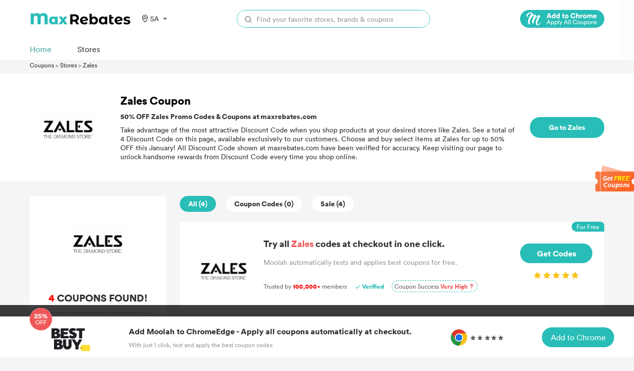

--- FILE ---
content_type: image/svg+xml
request_url: https://coupons.maxrebates.com/static/v2/images/instagram-white.svg
body_size: 819
content:
<?xml version="1.0" encoding="UTF-8"?>
<svg width="20px" height="20px" viewBox="0 0 20 20" version="1.1" xmlns="http://www.w3.org/2000/svg" xmlns:xlink="http://www.w3.org/1999/xlink">
    <title>Instagram</title>
    <g id="控件" stroke="none" stroke-width="1" fill="none" fill-rule="evenodd">
        <g id="底部导航栏" transform="translate(-482.000000, -136.000000)">
            <g id="编组-2" transform="translate(362.000000, 67.000000)">
                <g id="logo" transform="translate(0.000000, 69.000000)">
                    <g id="编组-6" transform="translate(120.000000, 0.000000)">
                        <rect id="矩形" x="0" y="0" width="20" height="20"></rect>
                        <path d="M9.99758097,6.99872222 C8.34499517,6.99872222 6.99635906,8.34738343 6.99635906,10 C6.99635906,11.6526166 8.34499517,13.0012778 9.99758097,13.0012778 C11.6501668,13.0012778 12.9988029,11.6526166 12.9988029,10 C12.9988029,8.34738343 11.6501668,6.99872222 9.99758097,6.99872222 Z M18.9989952,10 C18.9989952,8.75716029 19.0102526,7.52557818 18.9404567,6.28498998 C18.8706609,4.84401641 18.5419449,3.56515235 17.4882526,2.51144043 C16.4323088,1.45547698 15.15572,1.12900639 13.7147733,1.05920926 C12.4719567,0.989412103 11.2403975,1.0006697 9.99983245,1.0006697 C8.75701588,1.0006697 7.5254567,0.989412083 6.2848916,1.05920926 C4.84394485,1.12900641 3.5651046,1.4577285 2.5114123,2.51144043 C1.45546851,3.56740388 1.129004,4.84401641 1.05920814,6.28498998 C0.989412289,7.52782969 1.00066967,8.7594118 1.00066969,10 C1.00066971,11.2405882 0.989412289,12.4744218 1.05920814,13.71501 C1.129004,15.1559836 1.45771997,16.4348476 2.5114123,17.4885596 C3.56735609,18.544523 4.84394485,18.8709936 6.2848916,18.9407907 C7.52770817,19.0105879 8.75926735,18.9993303 9.99983245,18.9993303 C11.242649,18.9993303 12.4742082,19.0105879 13.7147733,18.9407907 C15.15572,18.8709936 16.4345603,18.5422715 17.4882526,17.4885596 C18.5441964,16.4325961 18.8706609,15.1559836 18.9404567,13.71501 C19.0125041,12.4744218 18.9989952,11.2428397 18.9989952,10 Z M9.99758097,14.61787 C7.44215196,14.61787 5.37979692,12.5554766 5.37979692,10 C5.37979692,7.44452341 7.44215196,5.38212999 9.99758097,5.38212999 C12.55301,5.38212999 14.615365,7.44452341 14.615365,10 C14.615365,12.5554766 12.55301,14.61787 9.99758097,14.61787 Z M14.8044893,6.27148171 C14.2078473,6.27148171 13.7260307,5.78965532 13.7260307,5.1930022 C13.7260307,4.59634909 14.2078473,4.11452354 14.8044893,4.11452354 C15.4011313,4.11452354 15.8829487,4.59634909 15.8829487,5.1930022 C15.8833069,5.47914246 15.7697993,5.75366642 15.5674712,5.9559983 C15.365143,6.15833017 15.0906242,6.27183996 14.8044893,6.27148171 L14.8044893,6.27148171 Z" id="形状" fill="#FFFFFF" fill-rule="nonzero"></path>
                    </g>
                </g>
            </g>
        </g>
    </g>
</svg>

--- FILE ---
content_type: image/svg+xml
request_url: https://coupons.maxrebates.com/static/v2/images/linkedin-white.svg
body_size: 304
content:
<?xml version="1.0" encoding="UTF-8"?>
<svg width="20px" height="20px" viewBox="0 0 20 20" version="1.1" xmlns="http://www.w3.org/2000/svg" xmlns:xlink="http://www.w3.org/1999/xlink">
    <title>LinkedIn</title>
    <g id="控件" stroke="none" stroke-width="1" fill="none" fill-rule="evenodd">
        <g id="底部导航栏" transform="translate(-402.000000, -136.000000)" fill="#FFFFFF" fill-rule="nonzero">
            <g id="编组-2" transform="translate(362.000000, 67.000000)">
                <g id="logo" transform="translate(0.000000, 69.000000)">
                    <g id="LinkedIn" transform="translate(40.000000, 0.000000)">
                        <path d="M10,0 C15.53125,0 20,4.46875 20,10 C20,15.53125 15.53125,20 10,20 C4.46875,20 0,15.53125 0,10 C0,4.46875 4.46875,0 10,0 Z M15.75,10.8125 C15.75,8.6875 14.625,7.6875 13.09375,7.6875 C11.875,7.6875 11.3125,8.375 11,8.84375 L11,7.875 L8.6875,7.875 C8.71875,8.53125 8.6875,14.8125 8.6875,14.8125 L11,14.8125 L11,10.90625 C11,10.6875 11.03125,10.5 11.0625,10.34375 C11.21875,9.9375 11.59375,9.5 12.25,9.5 C13.09375,9.5 13.40625,10.125 13.40625,11.0625 L13.40625,14.78125 L15.71875,14.78125 L15.71875,10.8125 L15.75,10.8125 Z M6.28125,4.5 C5.5,4.5 4.96875,5.03125 4.96875,5.6875 C4.96875,6.34375 5.46875,6.875 6.25,6.875 C7.0625,6.875 7.5625,6.34375 7.5625,5.6875 C7.5625,5 7.0625,4.5 6.28125,4.5 L6.28125,4.5 Z M5.125,14.78125 L7.4375,14.78125 L7.4375,7.84375 L5.125,7.84375 L5.125,14.78125 L5.125,14.78125 Z" id="形状"></path>
                    </g>
                </g>
            </g>
        </g>
    </g>
</svg>

--- FILE ---
content_type: image/svg+xml
request_url: https://coupons.maxrebates.com/static/v2/images/facebook-white.svg
body_size: 257
content:
<?xml version="1.0" encoding="UTF-8"?>
<svg width="20px" height="20px" viewBox="0 0 20 20" version="1.1" xmlns="http://www.w3.org/2000/svg" xmlns:xlink="http://www.w3.org/1999/xlink">
    <title>Facebook</title>
    <g id="控件" stroke="none" stroke-width="1" fill="none" fill-rule="evenodd">
        <g id="底部导航栏" transform="translate(-362.000000, -136.000000)" fill="#FFFFFF" fill-rule="nonzero">
            <g id="编组-2" transform="translate(362.000000, 67.000000)">
                <g id="facebook" transform="translate(0.000000, 69.000000)">
                    <path d="M10,0 C4.47363281,0 0,4.47363281 0,10 C0,15.5263672 4.47363281,20 10,20 C15.5263672,20 20,15.5273438 20,10 C20,4.47265625 15.5273438,0 10,0 Z M12.6835937,9.94746094 L10.9474609,9.94746094 L10.9474609,16.2109375 L8.36933594,16.2109375 L8.36933594,9.94746094 L7.05253906,9.94746094 L7.05253906,7.79003906 L8.36855469,7.79003906 L8.36855469,6.47402344 C8.36855469,4.73789062 9.10546875,3.68496094 11.1576172,3.68496094 L12.89375,3.68496094 L12.89375,5.84257812 L11.8408203,5.84257812 C11.0517578,5.84257812 10.9992187,6.15859375 10.9992187,6.68417969 L10.9992187,7.73710937 L12.9460937,7.73710937 L12.6830078,9.94765625 L12.6835937,9.94746094 Z" id="形状"></path>
                </g>
            </g>
        </g>
    </g>
</svg>